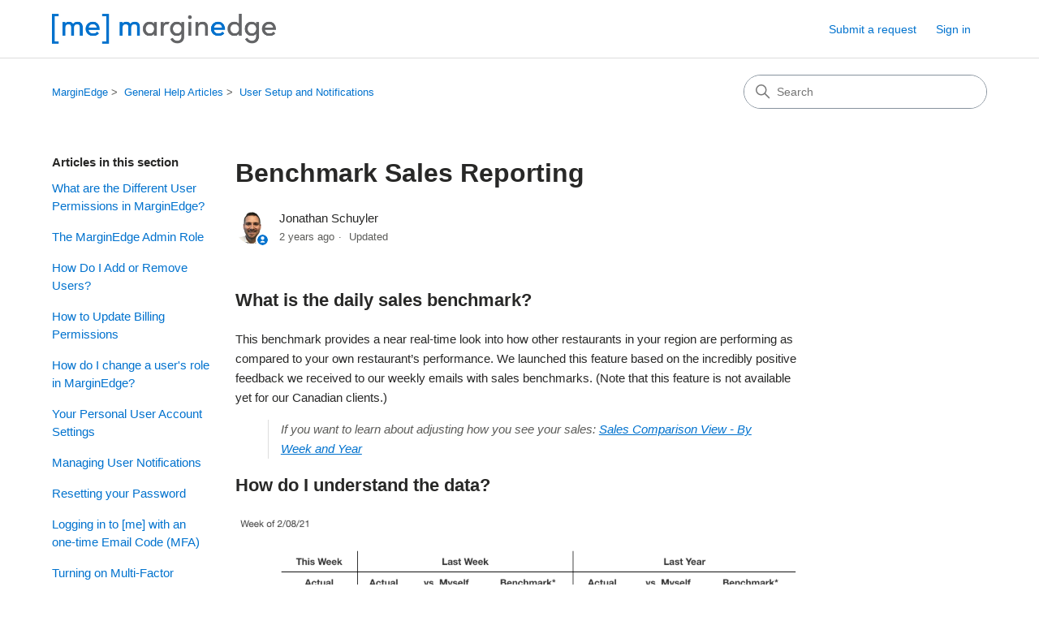

--- FILE ---
content_type: text/html; charset=utf-8
request_url: https://help.marginedge.com/hc/en-us/articles/1500002787461-Benchmark-Sales-Reporting?_hsenc=p2ANqtz-_QK7UqNalfPhBNAMkigTetkxJUx95oZybdUUdDoU2RImQZOHkC4lYFQwX8OO7WSYVAbVlsWNV_jOaW5vMEVq2ueREz3g&_hsmi=122932767&utm_content=122932767&utm_medium=email&utm_source=hs_email
body_size: 8274
content:
<!DOCTYPE html>
<html dir="ltr" lang="en-US">
<head>
  <meta charset="utf-8" />
  <!-- v26815 -->


  <title>Benchmark Sales Reporting &ndash; MarginEdge</title>

  

  <meta name="description" content="What is the daily sales benchmark? This benchmark provides a near real-time look into how other restaurants in your region are performing..." /><meta property="og:image" content="https://help.marginedge.com/hc/theming_assets/01HZKY1P3EJS99553QQ2GET0ET" />
<meta property="og:type" content="website" />
<meta property="og:site_name" content="MarginEdge" />
<meta property="og:title" content="Benchmark Sales Reporting" />
<meta property="og:description" content="What is the daily sales benchmark?
This benchmark provides a near real-time look into how other restaurants in your region are performing as compared to your own restaurant’s performance. We launch..." />
<meta property="og:url" content="https://help.marginedge.com/hc/en-us/articles/1500002787461-Benchmark-Sales-Reporting" />
<link rel="canonical" href="https://help.marginedge.com/hc/en-us/articles/1500002787461-Benchmark-Sales-Reporting">
<link rel="alternate" hreflang="en-us" href="https://help.marginedge.com/hc/en-us/articles/1500002787461-Benchmark-Sales-Reporting">
<link rel="alternate" hreflang="x-default" href="https://help.marginedge.com/hc/en-us/articles/1500002787461-Benchmark-Sales-Reporting">

  <link rel="stylesheet" href="//static.zdassets.com/hc/assets/application-f34d73e002337ab267a13449ad9d7955.css" media="all" id="stylesheet" />
  <link rel="stylesheet" type="text/css" href="/hc/theming_assets/957897/962247/style.css?digest=39176215488659">

  <link rel="icon" type="image/x-icon" href="/hc/theming_assets/01HZKY1P83Q9K51B6BKGKD5VZC">

    

  <meta content="width=device-width, initial-scale=1.0" name="viewport" />
<!-- Make the translated search clear button label available for use in JS -->
<!-- See buildClearSearchButton() in script.js -->
<script type="text/javascript">window.searchClearButtonLabelLocalized = "Clear search";</script>
<script type="text/javascript">
  // Load ES module polyfill only for browsers that don't support ES modules
  if (!(HTMLScriptElement.supports && HTMLScriptElement.supports('importmap'))) {
    document.write('<script async src="/hc/theming_assets/01J4P2QV5AA0BG77N9WSWPWQB0"><\/script>');
  }
</script>
<script type="importmap">
{
  "imports": {
    "new-request-form": "/hc/theming_assets/01JNGCR0ZE4M8Y755B4X70ABNM",
    "flash-notifications": "/hc/theming_assets/01JC0WWDT9HQ4QV5KYY5J9DJS9",
    "new-request-form-translations": "/hc/theming_assets/01JNGCR12PHC6ER0F660841WVE",
    "shared": "/hc/theming_assets/01JNGCR13GYBD7G3KQKYF42NKH",
    "wysiwyg": "/hc/theming_assets/01J5ZK3TMGRQ940JCGMPCQDWM4"
  }
}
</script>
<script type="module">
  import { renderFlashNotifications } from "flash-notifications";

  const settings = {"brand_color":"rgba(0, 114, 206, 1)","brand_text_color":"rgba(255, 255, 255, 1)","text_color":"rgba(40, 40, 39, 1)","link_color":"rgba(0, 114, 206, 1)","hover_link_color":"rgba(211, 66, 47, 1)","visited_link_color":"rgba(0, 86, 163, 1)","background_color":"#FFFFFF","heading_font":"'Century Gothic', sans-serif","text_font":"Arial, 'Helvetica Neue', Helvetica, sans-serif","logo":"/hc/theming_assets/01HZKY1P3EJS99553QQ2GET0ET","show_brand_name":false,"favicon":"/hc/theming_assets/01HZKY1P83Q9K51B6BKGKD5VZC","homepage_background_image":"/hc/theming_assets/01HZKY1PDBDVECT1Y7J9WKS4NC","community_background_image":"/hc/theming_assets/01HZKY1Q8KAKN287F9ASRQ657T","community_image":"/hc/theming_assets/01HZKY1QCPQPZE3YFB4G2KKF1J","instant_search":true,"scoped_kb_search":false,"scoped_community_search":true,"show_recent_activity":true,"show_articles_in_section":true,"show_article_author":true,"show_article_comments":false,"show_follow_article":false,"show_recently_viewed_articles":true,"show_related_articles":false,"show_article_sharing":false,"show_follow_section":false,"show_follow_post":false,"show_post_sharing":false,"show_follow_topic":false,"request_list_beta":false};
  const closeLabel = "Close"

  renderFlashNotifications(settings, closeLabel);
</script>

  
</head>
<body class="">
  
  
  

  <a class="skip-navigation" tabindex="1" href="#main-content">Skip to main content</a>

<header class="header">
  <div class="logo">
    <a title="Home" href="/hc/en-us">
      <img src="/hc/theming_assets/01HZKY1P3EJS99553QQ2GET0ET" alt="MarginEdge Help Center home page" />
      
    </a>
  </div>

  <div class="nav-wrapper-desktop">
    <nav class="user-nav" id="user-nav" aria-label="User navigation">
      <ul class="user-nav-list">
        <li></li>
        <li><a class="submit-a-request" href="/hc/en-us/requests/new">Submit a request</a></li>
        
          <li>
            <a class="sign-in" rel="nofollow" data-auth-action="signin" title="Opens a dialog" role="button" href="https://marginedge.zendesk.com/access?brand_id=962247&amp;return_to=https%3A%2F%2Fhelp.marginedge.com%2Fhc%2Fen-us%2Farticles%2F1500002787461-Benchmark-Sales-Reporting%3F_hsenc%3Dp2ANqtz-_QK7UqNalfPhBNAMkigTetkxJUx95oZybdUUdDoU2RImQZOHkC4lYFQwX8OO7WSYVAbVlsWNV_jOaW5vMEVq2ueREz3g%26_hsmi%3D122932767%26utm_content%3D122932767%26utm_medium%3Demail%26utm_source%3Dhs_email">
              Sign in
            </a>
          </li>
        
      </ul>
    </nav>
    
  </div>

  <div class="nav-wrapper-mobile">
    <button class="menu-button-mobile" aria-controls="user-nav-mobile" aria-expanded="false" aria-label="Toggle navigation menu">
      
      <svg xmlns="http://www.w3.org/2000/svg" width="16" height="16" focusable="false" viewBox="0 0 16 16" class="icon-menu">
        <path fill="none" stroke="currentColor" stroke-linecap="round" d="M1.5 3.5h13m-13 4h13m-13 4h13"/>
      </svg>
    </button>
    <nav class="menu-list-mobile" id="user-nav-mobile" aria-expanded="false">
      <ul class="menu-list-mobile-items">
        
          <li class="item">
            <a rel="nofollow" data-auth-action="signin" title="Opens a dialog" role="button" href="https://marginedge.zendesk.com/access?brand_id=962247&amp;return_to=https%3A%2F%2Fhelp.marginedge.com%2Fhc%2Fen-us%2Farticles%2F1500002787461-Benchmark-Sales-Reporting%3F_hsenc%3Dp2ANqtz-_QK7UqNalfPhBNAMkigTetkxJUx95oZybdUUdDoU2RImQZOHkC4lYFQwX8OO7WSYVAbVlsWNV_jOaW5vMEVq2ueREz3g%26_hsmi%3D122932767%26utm_content%3D122932767%26utm_medium%3Demail%26utm_source%3Dhs_email">
              Sign in
            </a>
          </li>
          <li class="nav-divider"></li>
        
        <li class="item"></li>
        <li class="item"><a class="submit-a-request" href="/hc/en-us/requests/new">Submit a request</a></li>
        <li class="nav-divider"></li>
        
      </ul>
    </nav>
  </div>

</header>


  <main role="main">
    <div class="container-divider"></div>
<div class="container">
  <div class="sub-nav">
    <nav aria-label="Current location">
  <ol class="breadcrumbs">
    
      <li>
        
          <a href="/hc/en-us">MarginEdge</a>
        
      </li>
    
      <li>
        
          <a href="/hc/en-us/categories/202645907-General-Help-Articles">General Help Articles</a>
        
      </li>
    
      <li>
        
          <a href="/hc/en-us/sections/1500000017822-User-Setup-and-Notifications">User Setup and Notifications</a>
        
      </li>
    
  </ol>
</nav>

    <div class="search-container">
      <svg xmlns="http://www.w3.org/2000/svg" width="12" height="12" focusable="false" viewBox="0 0 12 12" class="search-icon" aria-hidden="true">
        <circle cx="4.5" cy="4.5" r="4" fill="none" stroke="currentColor"/>
        <path stroke="currentColor" stroke-linecap="round" d="M11 11L7.5 7.5"/>
      </svg>
      <form role="search" class="search" data-search="" action="/hc/en-us/search" accept-charset="UTF-8" method="get"><input type="hidden" name="utf8" value="&#x2713;" autocomplete="off" /><input type="search" name="query" id="query" placeholder="Search" aria-label="Search" /></form>
    </div>
  </div>

  <div class="article-container" id="article-container">
    <aside class="article-sidebar" aria-labelledby="section-articles-title">
      
        <div class="collapsible-sidebar">
          <button type="button" class="collapsible-sidebar-toggle" aria-labelledby="section-articles-title" aria-expanded="false">
            <svg xmlns="http://www.w3.org/2000/svg" width="20" height="20" focusable="false" viewBox="0 0 12 12" aria-hidden="true" class="collapsible-sidebar-toggle-icon chevron-icon">
              <path fill="none" stroke="currentColor" stroke-linecap="round" d="M3 4.5l2.6 2.6c.2.2.5.2.7 0L9 4.5"/>
            </svg>
            <svg xmlns="http://www.w3.org/2000/svg" width="20" height="20" focusable="false" viewBox="0 0 12 12" aria-hidden="true" class="collapsible-sidebar-toggle-icon x-icon">
              <path stroke="currentColor" stroke-linecap="round" d="M3 9l6-6m0 6L3 3"/>
            </svg>
          </button>
          <span id="section-articles-title" class="collapsible-sidebar-title sidenav-title">
            Articles in this section
          </span>
          <div class="collapsible-sidebar-body">
            <ul>
              
                <li>
                  <a href="/hc/en-us/articles/115006784907-What-are-the-Different-User-Permissions-in-MarginEdge" 
                     class="sidenav-item "
                     >
                       What are the Different User Permissions in MarginEdge?
                  </a>
                </li>
              
                <li>
                  <a href="/hc/en-us/articles/1500003537862-The-MarginEdge-Admin-Role" 
                     class="sidenav-item "
                     >
                       The MarginEdge Admin Role
                  </a>
                </li>
              
                <li>
                  <a href="/hc/en-us/articles/115002014253-How-Do-I-Add-or-Remove-Users" 
                     class="sidenav-item "
                     >
                       How Do I Add or Remove Users?
                  </a>
                </li>
              
                <li>
                  <a href="/hc/en-us/articles/46984183259795-How-to-Update-Billing-Permissions" 
                     class="sidenav-item "
                     >
                       How to Update Billing Permissions
                  </a>
                </li>
              
                <li>
                  <a href="/hc/en-us/articles/115003478193-How-do-I-change-a-user-s-role-in-MarginEdge" 
                     class="sidenav-item "
                     >
                       How do I change a user&#39;s role in MarginEdge?
                  </a>
                </li>
              
                <li>
                  <a href="/hc/en-us/articles/10283031733651-Your-Personal-User-Account-Settings" 
                     class="sidenav-item "
                     >
                       Your Personal User Account Settings
                  </a>
                </li>
              
                <li>
                  <a href="/hc/en-us/articles/360022300094-Managing-User-Notifications" 
                     class="sidenav-item "
                     >
                       Managing User Notifications
                  </a>
                </li>
              
                <li>
                  <a href="/hc/en-us/articles/39335480838291-Resetting-your-Password" 
                     class="sidenav-item "
                     >
                       Resetting your Password
                  </a>
                </li>
              
                <li>
                  <a href="/hc/en-us/articles/37240007717523-Logging-in-to-me-with-an-one-time-Email-Code-MFA" 
                     class="sidenav-item "
                     >
                       Logging in to [me] with an one-time Email Code (MFA)
                  </a>
                </li>
              
                <li>
                  <a href="/hc/en-us/articles/38457570734995-Turning-on-Multi-Factor-Authentication-for-a-me-User" 
                     class="sidenav-item "
                     >
                       Turning on Multi-Factor Authentication for a [me] User
                  </a>
                </li>
              
            </ul>
            
              <a href="/hc/en-us/sections/1500000017822-User-Setup-and-Notifications" class="article-sidebar-item">See more</a>
            
          </div>
        </div>
      
    </aside>

    <article id="main-content" class="article">
      <header class="article-header">
        <h1 title="Benchmark Sales Reporting" class="article-title">
          Benchmark Sales Reporting
          
        </h1>

        <div class="article-author">
          
            <div class="avatar article-avatar">
              
                <svg xmlns="http://www.w3.org/2000/svg" width="12" height="12" focusable="false" aria-hidden="true" viewBox="0 0 12 12" class="icon-agent" aria-label="User (Jonathan Schuyler) is a team member">
                  <path fill="currentColor" d="M6 0C2.7 0 0 2.7 0 6s2.7 6 6 6 6-2.7 6-6-2.7-6-6-6zm0 2c1.1 0 2 .9 2 2s-.9 2-2 2-2-.9-2-2 .9-2 2-2zm2.3 7H3.7c-.3 0-.4-.3-.3-.5C3.9 7.6 4.9 7 6 7s2.1.6 2.6 1.5c.1.2 0 .5-.3.5z"/>
                </svg>
              
              <img src="https://help.marginedge.com/system/photos/360564674973/Screen_Shot_2019-05-17_at_3.05.48_PM.png" alt="" class="user-avatar"/>
            </div>
          
          <div class="article-meta">
            
              
                Jonathan Schuyler
              
            

            <div class="meta-group">
              
                <span class="meta-data"><time datetime="2024-02-02T21:49:34Z" title="2024-02-02T21:49:34Z" data-datetime="relative">February 02, 2024 21:49</time></span>
                <span class="meta-data">Updated</span>
              
            </div>
          </div>
        </div>

        
      </header>

      <section class="article-info">
        <div class="article-content">
          <div class="article-body"><h2 id="h_01HNNWPDCZYR3XBDJ3ESHDR7FG" data-renderer-start-pos="1">What is the daily sales benchmark?</h2>
<p data-renderer-start-pos="37">This benchmark provides a near real-time look into how other restaurants in your region are performing as compared to your own restaurant’s performance. We launched this feature based on the incredibly positive feedback we received to our weekly emails with sales benchmarks. (Note that this feature is not available yet for our Canadian clients.)</p>
<blockquote>If you want to learn about adjusting how you see your sales: <a href="/hc/en-us/articles/1500007425781" target="_self" rel="undefined">Sales Comparison View - By Week and Year</a></blockquote>
<h2 id="h_01HNNWPDCZ3SFFGQDFMGMYJJAM" data-renderer-start-pos="318">How do I understand the data?</h2>
<div class="rich-media-item mediaSingleView-content-wrap image-center sc-jnlKLf ezKkoF sc-gGBfsJ gExJRN" data-layout="center" data-node-type="mediaSingle">
<div class="sc-bbmXgH gxPKhi">
<div class="sc-iybRtq hSJTcl" data-context-id="529989957" data-type="file" data-node-type="media" data-width="1560" data-height="722" data-id="90046951-0640-4cd3-a593-81a7606fe024" data-collection="contentId-529989957" data-file-name="image-20210212-121635.png" data-file-size="105370" data-file-mime-type="image/png">
<div class="sc-dyGzUR gRrEqK" data-testid="media-card-view">
<div class="media-file-card-view sc-drKuOJ hyJBJZ" data-testid="media-file-card-view" data-test-media-name="image-20210212-121635.png" data-test-status="complete" data-test-progress="1"><img src="/hc/article_attachments/360103908193" alt="mceclip0.png" /></div>
</div>
</div>
</div>
</div>
<p data-renderer-start-pos="352">The benchmark values are the benchmark group’s performance for the same time frame as your restaurant. So in this example, your own performance for Thursday vs. last week as +0.4% while your benchmark group's performance was -1.6%, so you’re doing better than benchmark week-over-week. <span id="959709a3-2cc0-4076-8992-d688c88046ea" data-renderer-mark="true" data-mark-type="annotation" data-mark-annotation-type="inlineComment" data-id="959709a3-2cc0-4076-8992-d688c88046ea">However, your own performance last year was -58.7% compared to -38.8% for the benchmark so you are underperforming the benchmark year-over-year. </span></p>
<p data-renderer-start-pos="783">The data is helpful in putting your own performance into context. Any week you’re up +5% is a good week, but that performance is especially encouraging when everyone else is +2%.</p>
<h3 id="h_01HNNWPDD039P97DG24K77QD4Z" data-renderer-start-pos="963">Are you sharing my sales data?</h3>
<p data-renderer-start-pos="995">No, we will never share any individual restaurant’s performance data. And we ensure that the geographies we report benchmarks for have enough locations so no one restaurant’s performance can be determined.</p>
<h3 id="h_01HNNWPDD0Q8AWP6H25K6KJ2T1" data-renderer-start-pos="1202"><span id="a9f2a1e5-769b-4e28-b1d0-dcd7a1dbbe59" data-renderer-mark="true" data-mark-type="annotation" data-mark-annotation-type="inlineComment" data-id="a9f2a1e5-769b-4e28-b1d0-dcd7a1dbbe59">What other restaurants</span> are in my benchmark group? How many are there?</h3>
<p data-renderer-start-pos="1273">All active MarginEdge restaurants in the defined geographic region that share your same Full Service or Fast Casual designation. The number of restaurants will vary, but we ensure there are enough restaurants so that we provide a meaningful comparison and to ensure no single restaurant’s performance can be identified in the data.</p>
<h3 id="h_01HNNWPDD0B40Y59E6334AZ8MY" data-renderer-start-pos="1606">What is the exact definition of my geographic region?</h3>
<p data-renderer-start-pos="1661">For larger regions across multiple states, we use the <a class="sc-bwCtUz juAje" title="https://en.wikipedia.org/wiki/List_of_regions_of_the_United_States#Census_Bureau-designated_regions_and_divisions" href="https://en.wikipedia.org/wiki/List_of_regions_of_the_United_States#Census_Bureau-designated_regions_and_divisions" data-renderer-mark="true">US Census Regions</a>. For state-specific benchmarks, we use the state of the restaurant. <span id="e4a581e1-dae9-4133-9116-f6d8e180ba6d" data-renderer-mark="true" data-mark-type="annotation" data-mark-annotation-type="inlineComment" data-id="e4a581e1-dae9-4133-9116-f6d8e180ba6d">For more granular metro-area breakdowns, we use a standard definition defined by a list of zip codes.</span></p>
<p data-renderer-start-pos="1905">As more clients enroll, we will be able to make smaller regions for you and will automatically show you data for the most granular geography you are part of. You can tell your region by looking under the chart of info on the email</p>
<h3 id="h_01HNNWPDD06VGT3WS3C39492FE" data-renderer-start-pos="2137">How do you define Full Service vs. Fast Casual? What if I’m a little of both?</h3>
<p data-renderer-start-pos="2216">We use a pretty standard definition of full service as anyone with table service (guests sit, order, and are served). We recognize there are plenty of in-between areas like our CEO’s conveyor belt sushi restaurant, and in those cases, we use our best judgment. If you think your restaurant is classified incorrectly, <span id="b929d2c9-05d5-4b06-b9f8-090bc740e796" data-renderer-mark="true" data-mark-type="annotation" data-mark-annotation-type="inlineComment" data-id="b929d2c9-05d5-4b06-b9f8-090bc740e796">please let us know</span> and we are happy to change it.</p>
<h3 id="h_01HNNWPDD00V6BTPQDFP2YGB64" data-renderer-start-pos="2583">Why are the benchmark values in the software sometimes different from those in the email?</h3>
<p data-renderer-start-pos="2674">Since we gather sales information from a variety of systems from all across the country, sales data from each restaurant comes in at different times throughout the morning. The values in the email are based on the sales data we have when we send the email, while the value in the software is based on the most recently available data.</p>
<h3 id="h_01HNNWPDD0CWKWGP254EZ8PSA2" data-renderer-start-pos="3017">Why are the benchmark values for two days ago different this morning than they were yesterday morning?</h3>
<p data-renderer-start-pos="3121">It’s a similar reason as to why data changes throughout the day. Sometimes if a restaurant is having issues with its POS system, we won’t get a day's sales data until a few days later. Once we receive it, we will include it in the calculation to provide the largest sample size, but it will cause numbers to shift slightly.</p>
<h3 id="h_01HNNWPDD02EWR12P4FFQR5946" data-renderer-start-pos="3444">How do you account for stores opening and closing?</h3>
<p data-renderer-start-pos="3496">For a restaurant to be included on a given day, we require it to have sales data for both the “now” date as well as the corresponding comparison date last week or last year. If it doesn’t have data for either, we remove it from the comparison, ensuring that both the “now” and “then” values are looking at the same group of restaurants.</p></div>

          

          
        </div>
      </section>

      <footer>
        <div class="article-footer">
          
          
        </div>
        
          <div class="article-votes">
            <h2 class="article-votes-question" id="article-votes-label">Was this article helpful?</h2>
            <div class="article-votes-controls" role="group" aria-labelledby="article-votes-label">
              <button type="button" class="button article-vote article-vote-up" data-auth-action="signin" aria-label="This article was helpful" aria-pressed="false">Yes</button>
              <button type="button" class="button article-vote article-vote-down" data-auth-action="signin" aria-label="This article was not helpful" aria-pressed="false">No</button>
            </div>
            <small class="article-votes-count">
              <span class="article-vote-label">3 out of 3 found this helpful</span>
            </small>
          </div>
        

        <div class="article-more-questions">
          Have more questions? <a href="/hc/en-us/requests/new">Submit a request</a>
        </div>
        <div class="article-return-to-top">
          <a href="#article-container">
            Return to top
            <svg xmlns="http://www.w3.org/2000/svg" class="article-return-to-top-icon" width="20" height="20" focusable="false" viewBox="0 0 12 12" aria-hidden="true">
              <path fill="none" stroke="currentColor" stroke-linecap="round" d="M3 4.5l2.6 2.6c.2.2.5.2.7 0L9 4.5"/>
            </svg>
          </a>
        </div>
      </footer>

      <div class="article-relatives">
        
          <div data-recent-articles></div>
        
        
      </div>
      
    </article>
  </div>
</div>

  </main>

  <footer class="footer">
  <div class="footer-inner">
    <a title="Home" href="/hc/en-us">MarginEdge</a>

    <div class="footer-language-selector">
      
        <div class="dropdown language-selector">
          <button class="dropdown-toggle" aria-haspopup="true">
            English (US)
            <svg xmlns="http://www.w3.org/2000/svg" width="12" height="12" focusable="false" viewBox="0 0 12 12" class="dropdown-chevron-icon">
              <path fill="none" stroke="currentColor" stroke-linecap="round" d="M3 4.5l2.6 2.6c.2.2.5.2.7 0L9 4.5"/>
            </svg>
          </button>
          <span class="dropdown-menu dropdown-menu-end" role="menu">
            
              <a href="/hc/change_language/es-us?return_to=%2Fhc%2Fes-us" dir="ltr" rel="nofollow" role="menuitem">
                Español (US)
              </a>
            
              <a href="/hc/change_language/fr-ca?return_to=%2Fhc%2Ffr-ca" dir="ltr" rel="nofollow" role="menuitem">
                Français (Canada)
              </a>
            
          </span>
        </div>
      
    </div>
  </div>
</footer>



  <!-- / -->

  
  <script src="//static.zdassets.com/hc/assets/en-us.f90506476acd6ed8bfc8.js"></script>
  

  <script type="text/javascript">
  /*

    Greetings sourcecode lurker!

    This is for internal Zendesk and legacy usage,
    we don't support or guarantee any of these values
    so please don't build stuff on top of them.

  */

  HelpCenter = {};
  HelpCenter.account = {"subdomain":"marginedge","environment":"production","name":"MarginEdge"};
  HelpCenter.user = {"identifier":"da39a3ee5e6b4b0d3255bfef95601890afd80709","email":null,"name":"","role":"anonymous","avatar_url":"https://assets.zendesk.com/hc/assets/default_avatar.png","is_admin":false,"organizations":[],"groups":[]};
  HelpCenter.internal = {"asset_url":"//static.zdassets.com/hc/assets/","web_widget_asset_composer_url":"https://static.zdassets.com/ekr/snippet.js","current_session":{"locale":"en-us","csrf_token":null,"shared_csrf_token":null},"usage_tracking":{"event":"article_viewed","data":"[base64]","url":"https://help.marginedge.com/hc/activity"},"current_record_id":"1500002787461","current_record_url":"/hc/en-us/articles/1500002787461-Benchmark-Sales-Reporting","current_record_title":"Benchmark Sales Reporting","current_text_direction":"ltr","current_brand_id":962247,"current_brand_name":"MarginEdge","current_brand_url":"https://marginedge.zendesk.com","current_brand_active":true,"current_path":"/hc/en-us/articles/1500002787461-Benchmark-Sales-Reporting","show_autocomplete_breadcrumbs":true,"user_info_changing_enabled":false,"has_user_profiles_enabled":false,"has_end_user_attachments":true,"user_aliases_enabled":false,"has_anonymous_kb_voting":false,"has_multi_language_help_center":true,"show_at_mentions":false,"embeddables_config":{"embeddables_web_widget":false,"embeddables_help_center_auth_enabled":false,"embeddables_connect_ipms":false},"answer_bot_subdomain":"static","gather_plan_state":"subscribed","has_article_verification":false,"has_gather":true,"has_ckeditor":true,"has_community_enabled":false,"has_community_badges":true,"has_community_post_content_tagging":false,"has_gather_content_tags":true,"has_guide_content_tags":true,"has_user_segments":true,"has_answer_bot_web_form_enabled":false,"has_garden_modals":false,"theming_cookie_key":"hc-da39a3ee5e6b4b0d3255bfef95601890afd80709-2-preview","is_preview":false,"has_search_settings_in_plan":true,"theming_api_version":4,"theming_settings":{"brand_color":"rgba(0, 114, 206, 1)","brand_text_color":"rgba(255, 255, 255, 1)","text_color":"rgba(40, 40, 39, 1)","link_color":"rgba(0, 114, 206, 1)","hover_link_color":"rgba(211, 66, 47, 1)","visited_link_color":"rgba(0, 86, 163, 1)","background_color":"#FFFFFF","heading_font":"'Century Gothic', sans-serif","text_font":"Arial, 'Helvetica Neue', Helvetica, sans-serif","logo":"/hc/theming_assets/01HZKY1P3EJS99553QQ2GET0ET","show_brand_name":false,"favicon":"/hc/theming_assets/01HZKY1P83Q9K51B6BKGKD5VZC","homepage_background_image":"/hc/theming_assets/01HZKY1PDBDVECT1Y7J9WKS4NC","community_background_image":"/hc/theming_assets/01HZKY1Q8KAKN287F9ASRQ657T","community_image":"/hc/theming_assets/01HZKY1QCPQPZE3YFB4G2KKF1J","instant_search":true,"scoped_kb_search":false,"scoped_community_search":true,"show_recent_activity":true,"show_articles_in_section":true,"show_article_author":true,"show_article_comments":false,"show_follow_article":false,"show_recently_viewed_articles":true,"show_related_articles":false,"show_article_sharing":false,"show_follow_section":false,"show_follow_post":false,"show_post_sharing":false,"show_follow_topic":false,"request_list_beta":false},"has_pci_credit_card_custom_field":false,"help_center_restricted":false,"is_assuming_someone_else":false,"flash_messages":[],"user_photo_editing_enabled":true,"user_preferred_locale":"en-us","base_locale":"en-us","login_url":"https://marginedge.zendesk.com/access?brand_id=962247\u0026return_to=https%3A%2F%2Fhelp.marginedge.com%2Fhc%2Fen-us%2Farticles%2F1500002787461-Benchmark-Sales-Reporting%3F_hsenc%3Dp2ANqtz-_QK7UqNalfPhBNAMkigTetkxJUx95oZybdUUdDoU2RImQZOHkC4lYFQwX8OO7WSYVAbVlsWNV_jOaW5vMEVq2ueREz3g%26_hsmi%3D122932767%26utm_content%3D122932767%26utm_medium%3Demail%26utm_source%3Dhs_email","has_alternate_templates":false,"has_custom_statuses_enabled":true,"has_hc_generative_answers_setting_enabled":true,"has_generative_search_with_zgpt_enabled":false,"has_suggested_initial_questions_enabled":false,"has_guide_service_catalog":true,"has_service_catalog_search_poc":false,"has_service_catalog_itam":false,"has_csat_reverse_2_scale_in_mobile":false,"has_knowledge_navigation":false,"has_unified_navigation":false,"has_csat_bet365_branding":false,"version":"v26815","dev_mode":false};
</script>

  
  
  <script src="//static.zdassets.com/hc/assets/hc_enduser-c304a59cc4910c22eff1a91d3767ba6e.js"></script>
  <script type="text/javascript" src="/hc/theming_assets/957897/962247/script.js?digest=39176215488659"></script>
  
</body>
</html>